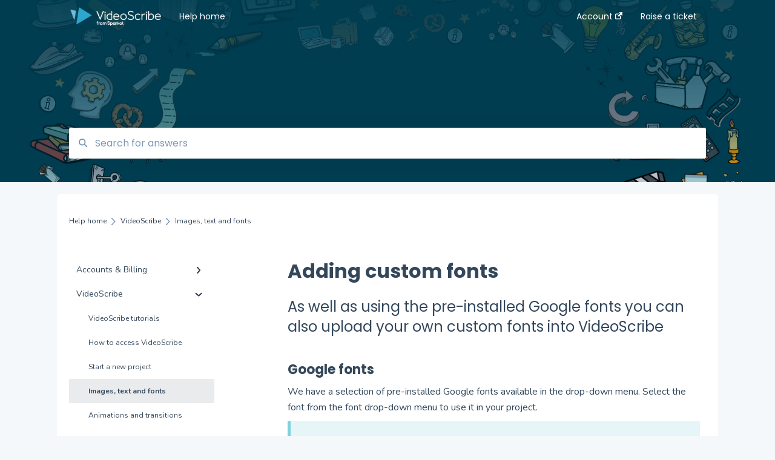

--- FILE ---
content_type: text/html; charset=UTF-8
request_url: https://help.videoscribe.co/knowledge/add-custom-fonts
body_size: 9571
content:
<!doctype html><html lang="en"><head>
    
    <meta charset="utf-8">
    
    <title>
      Adding custom fonts
    </title>
    
    <meta name="description" content="You can use a pre-installed Google Font or upload your own custom font into VideoScribe. ">
    <meta name="viewport" content="width=device-width, initial-scale=1">

    <script src="/hs/hsstatic/jquery-libs/static-1.4/jquery/jquery-1.11.2.js"></script>
<script>hsjQuery = window['jQuery'];</script>
    <meta property="og:description" content="You can use a pre-installed Google Font or upload your own custom font into VideoScribe. ">
    <meta property="og:title" content="Adding custom fonts">
    <meta name="twitter:description" content="You can use a pre-installed Google Font or upload your own custom font into VideoScribe. ">
    <meta name="twitter:title" content="Adding custom fonts">

    

    
    <link rel="stylesheet" href="/hs/hsstatic/ContentIcons/static-1.198/fontawesome/5.0.10/css/fontawesome-all.min.css">
<style>
a.cta_button{-moz-box-sizing:content-box !important;-webkit-box-sizing:content-box !important;box-sizing:content-box !important;vertical-align:middle}.hs-breadcrumb-menu{list-style-type:none;margin:0px 0px 0px 0px;padding:0px 0px 0px 0px}.hs-breadcrumb-menu-item{float:left;padding:10px 0px 10px 10px}.hs-breadcrumb-menu-divider:before{content:'›';padding-left:10px}.hs-featured-image-link{border:0}.hs-featured-image{float:right;margin:0 0 20px 20px;max-width:50%}@media (max-width: 568px){.hs-featured-image{float:none;margin:0;width:100%;max-width:100%}}.hs-screen-reader-text{clip:rect(1px, 1px, 1px, 1px);height:1px;overflow:hidden;position:absolute !important;width:1px}
</style>

<style>
  @font-face {
    font-family: "Nunito";
    font-weight: 400;
    font-style: normal;
    font-display: swap;
    src: url("/_hcms/googlefonts/Nunito/regular.woff2") format("woff2"), url("/_hcms/googlefonts/Nunito/regular.woff") format("woff");
  }
  @font-face {
    font-family: "Nunito";
    font-weight: 700;
    font-style: normal;
    font-display: swap;
    src: url("/_hcms/googlefonts/Nunito/700.woff2") format("woff2"), url("/_hcms/googlefonts/Nunito/700.woff") format("woff");
  }
  @font-face {
    font-family: "Poppins";
    font-weight: 400;
    font-style: normal;
    font-display: swap;
    src: url("/_hcms/googlefonts/Poppins/regular.woff2") format("woff2"), url("/_hcms/googlefonts/Poppins/regular.woff") format("woff");
  }
  @font-face {
    font-family: "Poppins";
    font-weight: 700;
    font-style: normal;
    font-display: swap;
    src: url("/_hcms/googlefonts/Poppins/700.woff2") format("woff2"), url("/_hcms/googlefonts/Poppins/700.woff") format("woff");
  }
</style>

    

    
<!--  Added by GoogleAnalytics integration -->
<script>
var _hsp = window._hsp = window._hsp || [];
_hsp.push(['addPrivacyConsentListener', function(consent) { if (consent.allowed || (consent.categories && consent.categories.analytics)) {
  (function(i,s,o,g,r,a,m){i['GoogleAnalyticsObject']=r;i[r]=i[r]||function(){
  (i[r].q=i[r].q||[]).push(arguments)},i[r].l=1*new Date();a=s.createElement(o),
  m=s.getElementsByTagName(o)[0];a.async=1;a.src=g;m.parentNode.insertBefore(a,m)
})(window,document,'script','//www.google-analytics.com/analytics.js','ga');
  ga('create','UA-16232531-1','auto');
  ga('send','pageview');
}}]);
</script>

<!-- /Added by GoogleAnalytics integration -->

<!--  Added by GoogleAnalytics4 integration -->
<script>
var _hsp = window._hsp = window._hsp || [];
window.dataLayer = window.dataLayer || [];
function gtag(){dataLayer.push(arguments);}

var useGoogleConsentModeV2 = true;
var waitForUpdateMillis = 1000;


if (!window._hsGoogleConsentRunOnce) {
  window._hsGoogleConsentRunOnce = true;

  gtag('consent', 'default', {
    'ad_storage': 'denied',
    'analytics_storage': 'denied',
    'ad_user_data': 'denied',
    'ad_personalization': 'denied',
    'wait_for_update': waitForUpdateMillis
  });

  if (useGoogleConsentModeV2) {
    _hsp.push(['useGoogleConsentModeV2'])
  } else {
    _hsp.push(['addPrivacyConsentListener', function(consent){
      var hasAnalyticsConsent = consent && (consent.allowed || (consent.categories && consent.categories.analytics));
      var hasAdsConsent = consent && (consent.allowed || (consent.categories && consent.categories.advertisement));

      gtag('consent', 'update', {
        'ad_storage': hasAdsConsent ? 'granted' : 'denied',
        'analytics_storage': hasAnalyticsConsent ? 'granted' : 'denied',
        'ad_user_data': hasAdsConsent ? 'granted' : 'denied',
        'ad_personalization': hasAdsConsent ? 'granted' : 'denied'
      });
    }]);
  }
}

gtag('js', new Date());
gtag('set', 'developer_id.dZTQ1Zm', true);
gtag('config', 'G-29352867');
</script>
<script async src="https://www.googletagmanager.com/gtag/js?id=G-29352867"></script>

<!-- /Added by GoogleAnalytics4 integration -->

<!--  Added by GoogleTagManager integration -->
<script>
var _hsp = window._hsp = window._hsp || [];
window.dataLayer = window.dataLayer || [];
function gtag(){dataLayer.push(arguments);}

var useGoogleConsentModeV2 = true;
var waitForUpdateMillis = 1000;



var hsLoadGtm = function loadGtm() {
    if(window._hsGtmLoadOnce) {
      return;
    }

    if (useGoogleConsentModeV2) {

      gtag('set','developer_id.dZTQ1Zm',true);

      gtag('consent', 'default', {
      'ad_storage': 'denied',
      'analytics_storage': 'denied',
      'ad_user_data': 'denied',
      'ad_personalization': 'denied',
      'wait_for_update': waitForUpdateMillis
      });

      _hsp.push(['useGoogleConsentModeV2'])
    }

    (function(w,d,s,l,i){w[l]=w[l]||[];w[l].push({'gtm.start':
    new Date().getTime(),event:'gtm.js'});var f=d.getElementsByTagName(s)[0],
    j=d.createElement(s),dl=l!='dataLayer'?'&l='+l:'';j.async=true;j.src=
    'https://www.googletagmanager.com/gtm.js?id='+i+dl;f.parentNode.insertBefore(j,f);
    })(window,document,'script','dataLayer','GTM-WL6S7Z');

    window._hsGtmLoadOnce = true;
};

_hsp.push(['addPrivacyConsentListener', function(consent){
  if(consent.allowed || (consent.categories && consent.categories.analytics)){
    hsLoadGtm();
  }
}]);

</script>

<!-- /Added by GoogleTagManager integration -->

    <link rel="canonical" href="https://help.videoscribe.co/knowledge/add-custom-fonts">


<meta property="og:url" content="https://help.videoscribe.co/knowledge/add-custom-fonts">
<meta http-equiv="content-language" content="en">



    
      <link rel="shortcut icon" href="https://help.videoscribe.co/hubfs/favicons.png">
    
    <link href="//7052064.fs1.hubspotusercontent-na1.net/hubfs/7052064/hub_generated/template_assets/DEFAULT_ASSET/1767118688459/template_main.css" rel="stylesheet">
    <link href="//7052064.fs1.hubspotusercontent-na1.net/hubfs/7052064/hub_generated/template_assets/DEFAULT_ASSET/1767118684047/template__support-form.min.css" rel="stylesheet">
    <script type="text/javascript" src="//7052064.fs1.hubspotusercontent-na1.net/hubfs/7052064/hub_generated/template_assets/DEFAULT_ASSET/1767118686460/template_kbdom.min.js"></script>
    <style type="text/css" data-preview-theme="true">
      .kb-article, .kb-search__suggestions__article-content, .kb-search-results__description {
        font-family: 'Nunito';
      }
      h1, h2, h3, h3 a, h4, h4 a, h5, h6, .kb__text-link, .kb__text-link-small, .kb-header, .kb-sticky-footer,
      .kb-search__suggestions__article-title, .kb-search-results__title,
      #hs_form_target_kb_support_form input.hs-button, #hs_form_target_kb_support_form label, input, select, textarea, #hs_form_target_kb_support_form .hs-field-desc, #hs_form_target_kb_support_form .hs-richtext p {
        font-family: 'Poppins';
      }
      a,
      .kb-search__suggestions__breadcrumb,
      .kb-header__nav .kbui-dropdown__link {
        color: #2d3e50;
      }
      .kb-header,
      .kb-header a,
      .kb-header button.kb-button--link {
        color: #ffffff;
      }
      .kb-header svg * {
        fill: #ffffff;
      }
      .kb-search-section {
        background-color: #ffffff;
      }
      .kb-search-section__title {
        color: #ffffff;
      }
      .kb-search-section-with-image {
        background-image: url(https://help.videoscribe.co/hubfs/Support%20banner_2D-02-new.png);
        background-size: cover;
        color: #ffffff;
        position: relative;
      }
      .kb-search-section-with-gradient {
        background-color: ;
        background-image: linear-gradient(180deg, #ffffff 0%, transparent 97%);
      }
      .kb-mobile-search-section {
        background-color: #ffffff;
      }
      .kb-search__suggestions a:hover,
      .kb-search__suggestions a:focus,
      .kb-category-menu li.active > a,
      .kb-category-menu li > a:hover {
        background-color: rgba(45, 62, 80, .1);
      }
      .kb-theme--cards .kb-category-menu li.active > a,
      .kb-theme--cards .kb-category-menu li > a:hover {
        background-color: transparent;
      }
      .kb-breadcrumbs > ol > li > span,
      .kb-breadcrumbs > ol > li > a > span,
      .kb-breadcrumbs > .kb-breadcrumbs__mobile-back a {
        font-family: 'Nunito';
      }
      .kb-breadcrumbs__arrow--left * {
        fill: #2d3e50
      }
      .kb-sidebar .kb-category-menu a,
      .kb-mobile-menu .kb-mobile-menu__current-page,
      .kb-mobile-menu ul > li > a {
        font-family: 'Nunito';
      }
      .kb-header__logo img {
        max-height: 40px;
      }
      .kb-footer__logo img {
        max-height: 24px;
      }
      /* SVG SUPPORT */
      .kb-header__logo img[src$=".svg"] {
        height: 40px;
      }
      .kb-footer__logo img[src$=".svg"] {
        height: 24px;
      }
      /* MOBILE STYLES */
      .kb-mobile-menu,
      .kb-mobile-search__bar {
        background-color: #ffffff;
      }
      .kb-mobile-menu a,
      .kb-mobile-menu__current-page,
      .kb-mobile-search__input,
      .kb-search--open .kb-mobile-search__input {
        color: #111111
      }
      .kb-mobile-search__input::-webkit-input-placeholder {
        color: #111111
      }
      .kb-mobile-search__input::-moz-placeholder {
        color: #111111
      }
      .kb-mobile-search__input:-ms-input-placeholder {
        color: #111111
      }
      .kb-mobile-search__input:-moz-placeholder {
        color: #111111
      }
      .kb-mobile-search__mag * {
        fill: #111111
      }
      .kb-mobile-menu__arrow *,
      .kb-mobile-search__close * {
        stroke: #111111
      }
      @media (max-width: 767px) {
        .kb-header__nav {
          background-color: #ffffff
        }
        .kb-header,
        .kb-header a {
          color: #111111;
        }
        .kb-header svg * {
          fill: #111111;
        }
        .kb-theme--content.kb-page--index .kb-header__nav-toggle svg *,
        .kb-theme--content.kb-page--index .kb-header__nav-close svg *,
        .kb-theme--tiles.kb-page--index .kb-header__nav-toggle svg *,
        .kb-theme--tiles.kb-page--index .kb-header__nav-close svg *,
        .kb-theme--minimal .kb-header__nav-toggle svg *,
        .kb-theme--minimal .kb-header__nav-close svg *,
        .kb-theme--cards .kb-header__nav-toggle svg *,
        .kb-theme--cards .kb-header__nav-close svg *,
        .kb-theme--default .kb-header__nav-toggle svg *,
        .kb-theme--default .kb-header__nav-close svg * {
          fill: #ffffff;
        }
      }
    </style>
  <meta name="generator" content="HubSpot"></head>
  <body class="kb-theme--tiles ">
<!--  Added by GoogleTagManager integration -->
<noscript><iframe src="https://www.googletagmanager.com/ns.html?id=GTM-WL6S7Z" height="0" width="0" style="display:none;visibility:hidden"></iframe></noscript>

<!-- /Added by GoogleTagManager integration -->

    <header>
      
      
  

  

  

  <div class="kb-header" data-preview-id="kb-header">
    <div class="kb-header-inner" id="kb-header">
      <div class="kb-header__logo">
        
          <a href="https://www.videoscribe.co">
            <img src="https://help.videoscribe.co/hs-fs/hubfs/VS_Logo.png?height=120&amp;name=VS_Logo.png" alt="company logo">
          </a>
        
      </div>
      <a class="kb-header__title" href="/knowledge">
        Help home
      </a>
      <nav id="kb-header__nav" class="kb-header__nav" role="navigation">
        <ul>
          
          
            
<li class="kb-header__company-website-link">
  <a href="https://www.videoscribe.co/account/" target="_blank" rel="noopener">
    Account
    <svg width="12" height="12" xmlns="http://www.w3.org/2000/svg">
      <path d="M8.11 10.223V7.0472l1.308-1.3077v4.4835c0 .9323-.7628 1.6952-1.6953 1.6952H1.6952C.7628 11.9182 0 11.1553 0 10.223V4.1955C0 3.2628.7628 2.5 1.6952 2.5h4.4833L4.8707 3.8082H1.6952c-.2099 0-.3872.1771-.3872.3873v6.0275c0 .2098.1773.387.3872.387h6.0275c.21 0 .3873-.1772.3873-.387zM5.9428.4417L12.0137 0l-.442 6.0708L9.6368 4.136 6.0925 7.68 4.3333 5.9207l3.544-3.5442L5.9428.4417z" fill="#2d3e50" />
    </svg>
  </a>
</li>

          
          
            
  <li class="kb-header__support-form-link"><a href="/knowledge/kb-tickets/new">Raise a ticket</a></li>

          
          
          
        </ul>
      </nav>
      
      <div class="kb-header__nav-controls-container">
        <button id="kb-header__close-target" class="kb-header__nav-close" role="button" aria-label="Close main navigation menu" aria-controls="kb-header__nav kb-header__langs-nav">
          <span class="kb-icon close" aria-hidden="true">
            <svg width="16" height="17" xmlns="http://www.w3.org/2000/svg">
              <g fill="#2D3E50" fill-rule="nonzero">
                <path d="M15.07107 1.42893c.59587.59588.88893 1.23239.0505 2.07081L2.99975 15.62158c-.83842.83842-1.48089.5394-2.0708-.05051C.33305 14.97519.04 14.33868.87841 13.50026L13.00026 1.37842c.83842-.83842 1.48089-.5394 2.0708.05051z" />
                <path d="M15.07107 15.57107c-.59588.59587-1.23239.88893-2.07081.0505L.87842 3.49975C.04 2.66132.33902 2.01885.92893 1.42894 1.52481.83305 2.16132.54 2.99974 1.37841l12.12184 12.12184c.83842.83842.5394 1.48089-.05051 2.0708z" />
              </g>
            </svg>
          </span>
        </button>
        
        <button id="kb-header__main-nav-target" class="kb-header__nav-toggle" role="button" aria-label="Open main navigation menu" aria-controls="kb-header__nav">
          <span class="kb-icon menu">
            <svg width="25" height="17" xmlns="http://www.w3.org/2000/svg">
              <g fill="#2D3E50" fill-rule="nonzero">
                <path d="M24.56897 2.295c0 .85-.2931 1.513-1.72414 1.513H2.15517C.72414 3.808.43103 3.1365.43103 2.295c0-.85.2931-1.513 1.72414-1.513h20.68966c1.43103 0 1.72414.6715 1.72414 1.513zM24.56897 8.8315c0 .85-.2931 1.513-1.72414 1.513H2.15517c-1.43103 0-1.72414-.6715-1.72414-1.513 0-.85.2931-1.513 1.72414-1.513h20.68966c1.43103 0 1.72414.6715 1.72414 1.513zM24.56897 15.3595c0 .85-.2931 1.513-1.72414 1.513H2.15517c-1.43103 0-1.72414-.6715-1.72414-1.513 0-.85.2931-1.513 1.72414-1.513h20.68966c1.43103 0 1.72414.6715 1.72414 1.513z" />
              </g>
            </svg>
          </span>
        </button>
    </div>
    </div>
  </div>
  <!-- Mobile Menu -->
  <div class="kb-mobile-search-section">
    <div class="kb-mobile-header">
      <div class="kb-mobile-menu">
        <div class="kb-mobile-menu__current-page">
          
            
              
                
              
                
              
                
              
                
              
            
          
            
              
                
              
                
              
                
              
                
                Images, text and fonts
                
              
                
              
                
              
                
              
                
              
                
              
            
          
            
              
                
              
                
              
                
              
                
              
                
              
                
              
                
              
                
              
                
              
                
              
                
              
            
          
          <svg class="kb-mobile-menu__arrow" width="12" height="7" xmlns="http://www.w3.org/2000/svg">
            <path d="M10.6817 1.6816l-4.5364 4-4.5364-3.9315" stroke="#00A38D" stroke-width="2" fill="none" fill-rule="evenodd" stroke-linecap="round" stroke-linejoin="round" />
          </svg>
        </div>
        <ul>
          
          <li>
            
            
            <a href="/knowledge/accounts-billing">
              Accounts &amp; Billing
            </a>
            <ul>
              
              
              
              <li>
                <a href="/knowledge/accounts-billing#managing-your-account">
                  Managing your account
                </a>
              </li>
              
              
              
              <li>
                <a href="/knowledge/accounts-billing#subscriptions-and-payments">
                  Subscriptions and payments
                </a>
              </li>
              
              
              
              <li>
                <a href="/knowledge/accounts-billing#business-subscriptions">
                  Business subscriptions
                </a>
              </li>
              
              
              
              <li>
                <a href="/knowledge/accounts-billing#partnering-with-sparkol">
                  Partnering with Sparkol
                </a>
              </li>
              
            </ul>
          </li>
          
          <li class="active open">
            
            
            <a href="/knowledge/videoscribe">
              VideoScribe
            </a>
            <ul>
              
              
              
              <li>
                <a href="/knowledge/videoscribe#videoscribe-tutorials">
                  VideoScribe tutorials
                </a>
              </li>
              
              
              
              <li>
                <a href="/knowledge/videoscribe#how-to-access-videoscribe">
                  How to access VideoScribe
                </a>
              </li>
              
              
              
              <li>
                <a href="/knowledge/videoscribe#start-a-new-project">
                  Start a new project
                </a>
              </li>
              
              
              
              <li class="active">
                <a href="/knowledge/videoscribe#images-text-and-fonts">
                  Images, text and fonts
                </a>
              </li>
              
              
              
              <li>
                <a href="/knowledge/videoscribe#animations-and-transitions">
                  Animations and transitions
                </a>
              </li>
              
              
              
              <li>
                <a href="/knowledge/videoscribe#audio">
                  Audio
                </a>
              </li>
              
              
              
              <li>
                <a href="/knowledge/videoscribe#ai-tools">
                  AI tools
                </a>
              </li>
              
              
              
              <li>
                <a href="/knowledge/videoscribe#publishing">
                  Publishing
                </a>
              </li>
              
              
              
              <li>
                <a href="/knowledge/videoscribe#fix-a-problem">
                  Fix a problem
                </a>
              </li>
              
            </ul>
          </li>
          
          <li>
            
            
            <a href="/knowledge/videoscribe-legacy">
              VideoScribe Legacy
            </a>
            <ul>
              
              
              
              <li>
                <a href="/knowledge/videoscribe-legacy#videoscribe-legacy-tutorials">
                  VideoScribe Legacy tutorials
                </a>
              </li>
              
              
              
              <li>
                <a href="/knowledge/videoscribe-legacy#how-to-access-videoscribe-legacy">
                  How to access VideoScribe Legacy
                </a>
              </li>
              
              
              
              <li>
                <a href="/knowledge/videoscribe-legacy#start-a-new-project">
                  Start a new project
                </a>
              </li>
              
              
              
              <li>
                <a href="/knowledge/videoscribe-legacy#images-text-and-fonts">
                  Images, text and fonts
                </a>
              </li>
              
              
              
              <li>
                <a href="/knowledge/videoscribe-legacy#animations-and-transitions">
                  Animations and transitions
                </a>
              </li>
              
              
              
              <li>
                <a href="/knowledge/videoscribe-legacy#audio">
                  Audio
                </a>
              </li>
              
              
              
              <li>
                <a href="/knowledge/videoscribe-legacy#saving-your-scribe">
                  Saving your scribe
                </a>
              </li>
              
              
              
              <li>
                <a href="/knowledge/videoscribe-legacy#publishing">
                  Publishing
                </a>
              </li>
              
              
              
              <li>
                <a href="/knowledge/videoscribe-legacy#tips-and-techniques">
                  Tips and techniques
                </a>
              </li>
              
              
              
              <li>
                <a href="/knowledge/videoscribe-legacy#fix-a-problem">
                  Fix a problem
                </a>
              </li>
              
              
              
              <li>
                <a href="/knowledge/videoscribe-legacy#legacy-versions-and-release-notes">
                  Legacy versions and release notes
                </a>
              </li>
              
            </ul>
          </li>
          
        </ul>
      </div>
      <div class="kb-mobile-search kb-search" kb-language-tag="en" kb-group-id="8162155759">
        <div class="kb-mobile-search__placeholder"></div>
        <div class="kb-mobile-search__box">
          <div class="kb-mobile-search__bar">
            <svg class="kb-mobile-search__mag" width="15" height="15" xmlns="http://www.w3.org/2000/svg">
              <path d="M14.02 12.672l-3.64-3.64a5.687 5.687 0 0 0 1.06-3.312A5.726 5.726 0 0 0 5.72 0 5.726 5.726 0 0 0 0 5.72a5.726 5.726 0 0 0 5.72 5.72 5.687 5.687 0 0 0 3.311-1.06l3.641 3.64a.95.95 0 0 0 1.348 0 .953.953 0 0 0 0-1.348zm-8.3-3.139a3.813 3.813 0 1 1 0-7.626 3.813 3.813 0 0 1 0 7.626z" fill="#4A4A4A" fill-rule="evenodd" />
            </svg>
            <form action="/knowledge/kb-search-results">
              <input type="text" class="kb-mobile-search__input kb-search__input" name="term" autocomplete="off" placeholder="Search for answers">
              <input type="hidden" name="ref" value="89444593468">
            </form>
            <svg class="kb-mobile-search__close" width="14" height="14" xmlns="http://www.w3.org/2000/svg">
              <g stroke="#4A4A4A" stroke-width="2" fill="none" fill-rule="evenodd" stroke-linecap="round" stroke-linejoin="round">
                <path d="M1 12.314L12.314 1M12.314 12.314L1 1" />
              </g>
            </svg>
          </div>
          <ul class="kb-search__suggestions"></ul>
        </div>
      </div>
    </div>
  </div>

  <script>
    kbDom.whenReady(function() {
          // Mobile Nav Menu
          var mobileToggle = function() {
            var navMenuOpen = document.getElementById('kb-header__main-nav-target');
            var langNavOpen = document.getElementById('kb-header__langs-nav-target');
            var navClose = document.getElementById('kb-header__close-target');

            navMenuOpen.addEventListener('click',function() {
              document.body.classList.toggle('kb-header__main-nav-open');
            });

            if (langNavOpen) {
            langNavOpen.addEventListener('click',function() {
              document.body.classList.toggle('kb-header__lang-nav-open');
            });
            }

            navClose.addEventListener('click',function() {
              document.body.classList.remove('kb-header__main-nav-open');
              document.body.classList.remove('kb-header__lang-nav-open');
            });

          };
          window.addEventListener('click', mobileToggle);
          mobileToggle();

      kbDom.initDropdown(document.querySelector('[data-kbui-dropdown-contents="lang-switcher"]'))

      // Mobile Cat Menu
      document.querySelector('.kb-mobile-menu__current-page').addEventListener('click',function() {
        document.querySelector('.kb-mobile-header').classList.toggle('menu-open');
      });
      document.querySelector('.kb-mobile-search__mag').addEventListener('click',function() {
        document.querySelector('.kb-mobile-header').classList.toggle('search-open');
        if (document.querySelector('.kb-mobile-header').classList.contains('search-open')) {
          document.querySelector('.kb-mobile-search__input').focus();
        }
      });
      document.querySelector('.kb-mobile-search__close').addEventListener('click',function() {
        document.querySelector('.kb-mobile-header').classList.remove('search-open');
      });
    });
  </script>
      
<div class="kb-search-section kb-search-section--narrow kb-search-section-with-image  ">
  <div class="kb-search-section__content content-container">
    <div class="kb-search" kb-language-tag="en" kb-group-id="8162155759">
      <div class="kb-search__placeholder"></div>
      <div class="kb-search__box">
        <div class="kb-search__bar">
          <svg class="kb-search__mag" width="15" height="15" xmlns="http://www.w3.org/2000/svg">
            <path d="M14.02 12.672l-3.64-3.64a5.687 5.687 0 0 0 1.06-3.312A5.726 5.726 0 0 0 5.72 0 5.726 5.726 0 0 0 0 5.72a5.726 5.726 0 0 0 5.72 5.72 5.687 5.687 0 0 0 3.311-1.06l3.641 3.64a.95.95 0 0 0 1.348 0 .953.953 0 0 0 0-1.348zm-8.3-3.139a3.813 3.813 0 1 1 0-7.626 3.813 3.813 0 0 1 0 7.626z" fill="#4A4A4A" fill-rule="evenodd" />
          </svg>
          <form action="/knowledge/kb-search-results">
            <input type="text" class="kb-search__input" name="term" autocomplete="off" placeholder="Search for answers" required>
          </form>
          <svg class="kb-search__close" width="14" height="14" xmlns="http://www.w3.org/2000/svg">
            <g stroke="#4A4A4A" stroke-width="2" fill="none" fill-rule="evenodd" stroke-linecap="round" stroke-linejoin="round">
              <path d="M1 12.314L12.314 1M12.314 12.314L1 1" />
            </g>
          </svg>
        </div>
        <ul class="kb-search__suggestions"></ul>
      </div>
    </div>
  </div>
</div>
      
    </header>
    <main data-preview-id="kb-article-main">
      
<div class="content-container-outer">
  <div class="content-container">
    
<div class="kb-breadcrumbs">
  <div class="kb-breadcrumbs__mobile-back">
    <svg class="kb-breadcrumbs__arrow kb-breadcrumbs__arrow--left" width="7" height="12" xmlns="http://www.w3.org/2000/svg">
      <path d="M.055 5.7194c.018-.045.0518-.0835.0795-.125.0166-.0255.0322-.052.0489-.0775.007-.011.0116-.024.0216-.034L5.2426.2328c.2877-.3.7662-.3115 1.0685-.026a.7468.7468 0 0 1 .0262 1.0605L1.7954 6l4.5419 4.733a.7462.7462 0 0 1-.0262 1.0601.7563.7563 0 0 1-.5214.207.7568.7568 0 0 1-.547-.2325L.205 6.5174c-.01-.0105-.0146-.023-.0216-.0345-.0167-.025-.0323-.0515-.0489-.077-.0277-.0415-.0615-.08-.0796-.125-.0186-.0455-.0222-.0935-.0312-.141C.0147 6.0934 0 6.0474 0 5.9999c0-.047.0146-.093.0237-.1395.009-.0475.0126-.096.0312-.141" fill="#7C98B6" fill-rule="evenodd" />
    </svg>
    <a href="/knowledge">Back to home</a>
  </div>
  <ol itemscope itemtype="http://schema.org/BreadcrumbList">
    <li itemprop="itemListElement" itemscope itemtype="http://schema.org/ListItem">
      <a itemprop="item" href="/knowledge">
        <span itemprop="name">Help home</span>
      </a>
      <meta itemprop="position" content="1">
    </li>
    
      
        
      
        
          <svg class="kb-breadcrumbs__arrow kb-breadcrumbs__arrow--right" width="7" height="12" xmlns="http://www.w3.org/2000/svg">
            <path d="M6.4905 5.7194c-.018-.045-.0518-.0835-.0795-.125-.0167-.0255-.0323-.052-.049-.0775-.007-.011-.0115-.024-.0216-.034L1.3028.2328c-.2876-.3-.7662-.3115-1.0684-.026a.7468.7468 0 0 0-.0262 1.0605L4.75 6l-4.542 4.733a.7462.7462 0 0 0 .0263 1.0601.7563.7563 0 0 0 .5213.207.7568.7568 0 0 0 .5471-.2325l5.0376-5.2501c.0101-.0105.0146-.023.0217-.0345.0166-.025.0322-.0515.0489-.077.0277-.0415.0614-.08.0795-.125.0187-.0455.0222-.0935.0313-.141.009-.0465.0237-.0925.0237-.14 0-.047-.0147-.093-.0237-.1395-.009-.0475-.0126-.096-.0313-.141" fill="#7C98B6" fill-rule="evenodd" />
          </svg>
          <li itemprop="itemListElement" itemscope itemtype="http://schema.org/ListItem">
            
              
              
              <a itemprop="item" href="/knowledge/videoscribe">
                  <span itemprop="name">VideoScribe</span>
              </a>
            
            <meta itemprop="position" content="2">
          </li>
          
            
              
            
              
            
              
            
              
                <svg class="kb-breadcrumbs__arrow kb-breadcrumbs__arrow--right" width="7" height="12" xmlns="http://www.w3.org/2000/svg">
                  <path d="M6.4905 5.7194c-.018-.045-.0518-.0835-.0795-.125-.0167-.0255-.0323-.052-.049-.0775-.007-.011-.0115-.024-.0216-.034L1.3028.2328c-.2876-.3-.7662-.3115-1.0684-.026a.7468.7468 0 0 0-.0262 1.0605L4.75 6l-4.542 4.733a.7462.7462 0 0 0 .0263 1.0601.7563.7563 0 0 0 .5213.207.7568.7568 0 0 0 .5471-.2325l5.0376-5.2501c.0101-.0105.0146-.023.0217-.0345.0166-.025.0322-.0515.0489-.077.0277-.0415.0614-.08.0795-.125.0187-.0455.0222-.0935.0313-.141.009-.0465.0237-.0925.0237-.14 0-.047-.0147-.093-.0237-.1395-.009-.0475-.0126-.096-.0313-.141" fill="#7C98B6" fill-rule="evenodd" />
                </svg>
                <li itemprop="itemListElement" itemscope itemtype="http://schema.org/ListItem">
                  <span itemprop="name">Images, text and fonts</span>
                  <meta itemprop="position" content="3">
                </li>
              
            
              
            
              
            
              
            
              
            
              
            
          
        
      
        
      
    
  </ol>
</div>
    <div class="main-body">
      <div class="kb-sidebar">
        
<div class="kb-category-menu">
  <ul>
    
    <li>
        
        
      <a href="/knowledge/accounts-billing">
        <div class="kb-category-menu-option" data-id="41672370071">
          <span class="kb-category-menu-option__color-bar" style="background-color: #2d3e50;"></span>
          Accounts &amp; Billing
        </div>
        
        <div>
          <svg width="12" height="7" xmlns="http://www.w3.org/2000/svg">
            <path d="M10.6817 1.6816l-4.5364 4-4.5364-3.9315" stroke="#2d3e50" stroke-width="2" fill="none" fill-rule="evenodd" stroke-linecap="round" stroke-linejoin="round" />
          </svg>
        </div>
        
      </a>
      <ul>
        
        <li data-id="115899839513">
          
          
          <a href="/knowledge/accounts-billing#managing-your-account">
            <span class="kb-category-menu-option__color-bar" style="background-color: #2d3e50;"></span>
            Managing your account
          </a>
        </li>
        
        <li data-id="43432233337">
          
          
          <a href="/knowledge/accounts-billing#subscriptions-and-payments">
            <span class="kb-category-menu-option__color-bar" style="background-color: #2d3e50;"></span>
            Subscriptions and payments
          </a>
        </li>
        
        <li data-id="123600572279">
          
          
          <a href="/knowledge/accounts-billing#business-subscriptions">
            <span class="kb-category-menu-option__color-bar" style="background-color: #2d3e50;"></span>
            Business subscriptions
          </a>
        </li>
        
        <li data-id="44718131764">
          
          
          <a href="/knowledge/accounts-billing#partnering-with-sparkol">
            <span class="kb-category-menu-option__color-bar" style="background-color: #2d3e50;"></span>
            Partnering with Sparkol
          </a>
        </li>
        
      </ul>
    </li>
    
    <li class="open">
        
        
      <a href="/knowledge/videoscribe">
        <div class="kb-category-menu-option" data-id="64325354025">
          <span class="kb-category-menu-option__color-bar" style="background-color: #2d3e50;"></span>
          VideoScribe
        </div>
        
        <div>
          <svg width="12" height="7" xmlns="http://www.w3.org/2000/svg">
            <path d="M10.6817 1.6816l-4.5364 4-4.5364-3.9315" stroke="#2d3e50" stroke-width="2" fill="none" fill-rule="evenodd" stroke-linecap="round" stroke-linejoin="round" />
          </svg>
        </div>
        
      </a>
      <ul>
        
        <li data-id="188552687139">
          
          
          <a href="/knowledge/videoscribe#videoscribe-tutorials">
            <span class="kb-category-menu-option__color-bar" style="background-color: #2d3e50;"></span>
            VideoScribe tutorials
          </a>
        </li>
        
        <li data-id="157259358129">
          
          
          <a href="/knowledge/videoscribe#how-to-access-videoscribe">
            <span class="kb-category-menu-option__color-bar" style="background-color: #2d3e50;"></span>
            How to access VideoScribe
          </a>
        </li>
        
        <li data-id="66956964143">
          
          
          <a href="/knowledge/videoscribe#start-a-new-project">
            <span class="kb-category-menu-option__color-bar" style="background-color: #2d3e50;"></span>
            Start a new project
          </a>
        </li>
        
        <li class="active" data-id="66963805055">
          
          
          <a href="/knowledge/videoscribe#images-text-and-fonts">
            <span class="kb-category-menu-option__color-bar" style="background-color: #2d3e50;"></span>
            Images, text and fonts
          </a>
        </li>
        
        <li data-id="157258697369">
          
          
          <a href="/knowledge/videoscribe#animations-and-transitions">
            <span class="kb-category-menu-option__color-bar" style="background-color: #2d3e50;"></span>
            Animations and transitions
          </a>
        </li>
        
        <li data-id="78680140726">
          
          
          <a href="/knowledge/videoscribe#audio">
            <span class="kb-category-menu-option__color-bar" style="background-color: #2d3e50;"></span>
            Audio
          </a>
        </li>
        
        <li data-id="183035032719">
          
          
          <a href="/knowledge/videoscribe#ai-tools">
            <span class="kb-category-menu-option__color-bar" style="background-color: #2d3e50;"></span>
            AI tools
          </a>
        </li>
        
        <li data-id="66963804984">
          
          
          <a href="/knowledge/videoscribe#publishing">
            <span class="kb-category-menu-option__color-bar" style="background-color: #2d3e50;"></span>
            Publishing
          </a>
        </li>
        
        <li data-id="90925739415">
          
          
          <a href="/knowledge/videoscribe#fix-a-problem">
            <span class="kb-category-menu-option__color-bar" style="background-color: #2d3e50;"></span>
            Fix a problem
          </a>
        </li>
        
      </ul>
    </li>
    
    <li>
        
        
      <a href="/knowledge/videoscribe-legacy">
        <div class="kb-category-menu-option" data-id="41671435166">
          <span class="kb-category-menu-option__color-bar" style="background-color: #2d3e50;"></span>
          VideoScribe Legacy
        </div>
        
        <div>
          <svg width="12" height="7" xmlns="http://www.w3.org/2000/svg">
            <path d="M10.6817 1.6816l-4.5364 4-4.5364-3.9315" stroke="#2d3e50" stroke-width="2" fill="none" fill-rule="evenodd" stroke-linecap="round" stroke-linejoin="round" />
          </svg>
        </div>
        
      </a>
      <ul>
        
        <li data-id="43746359479">
          
          
          <a href="/knowledge/videoscribe-legacy#videoscribe-legacy-tutorials">
            <span class="kb-category-menu-option__color-bar" style="background-color: #2d3e50;"></span>
            VideoScribe Legacy tutorials
          </a>
        </li>
        
        <li data-id="43852282909">
          
          
          <a href="/knowledge/videoscribe-legacy#how-to-access-videoscribe-legacy">
            <span class="kb-category-menu-option__color-bar" style="background-color: #2d3e50;"></span>
            How to access VideoScribe Legacy
          </a>
        </li>
        
        <li data-id="157259689120">
          
          
          <a href="/knowledge/videoscribe-legacy#start-a-new-project">
            <span class="kb-category-menu-option__color-bar" style="background-color: #2d3e50;"></span>
            Start a new project
          </a>
        </li>
        
        <li data-id="43771019087">
          
          
          <a href="/knowledge/videoscribe-legacy#images-text-and-fonts">
            <span class="kb-category-menu-option__color-bar" style="background-color: #2d3e50;"></span>
            Images, text and fonts
          </a>
        </li>
        
        <li data-id="44210769319">
          
          
          <a href="/knowledge/videoscribe-legacy#animations-and-transitions">
            <span class="kb-category-menu-option__color-bar" style="background-color: #2d3e50;"></span>
            Animations and transitions
          </a>
        </li>
        
        <li data-id="43430969766">
          
          
          <a href="/knowledge/videoscribe-legacy#audio">
            <span class="kb-category-menu-option__color-bar" style="background-color: #2d3e50;"></span>
            Audio
          </a>
        </li>
        
        <li data-id="43767792200">
          
          
          <a href="/knowledge/videoscribe-legacy#saving-your-scribe">
            <span class="kb-category-menu-option__color-bar" style="background-color: #2d3e50;"></span>
            Saving your scribe
          </a>
        </li>
        
        <li data-id="43851513698">
          
          
          <a href="/knowledge/videoscribe-legacy#publishing">
            <span class="kb-category-menu-option__color-bar" style="background-color: #2d3e50;"></span>
            Publishing
          </a>
        </li>
        
        <li data-id="43769921606">
          
          
          <a href="/knowledge/videoscribe-legacy#tips-and-techniques">
            <span class="kb-category-menu-option__color-bar" style="background-color: #2d3e50;"></span>
            Tips and techniques
          </a>
        </li>
        
        <li data-id="43765082218">
          
          
          <a href="/knowledge/videoscribe-legacy#fix-a-problem">
            <span class="kb-category-menu-option__color-bar" style="background-color: #2d3e50;"></span>
            Fix a problem
          </a>
        </li>
        
        <li data-id="43765082744">
          
          
          <a href="/knowledge/videoscribe-legacy#legacy-versions-and-release-notes">
            <span class="kb-category-menu-option__color-bar" style="background-color: #2d3e50;"></span>
            Legacy versions and release notes
          </a>
        </li>
        
      </ul>
    </li>
    
  </ul>
</div>

<script>
  kbDom.whenReady(function() {
    document.querySelectorAll('.kb-category-menu svg').forEach(function(el) {
      el.addEventListener('click', function(e) {
        e.preventDefault();
        var li = kbDom.closest('li', this);
        if (li) {
          li.classList.toggle('open');
        }
      });
    })
  })
</script>
      </div>
      <div class="kb-content">
        



<div class="kb-article tinymce-content">
  <h1><span id="hs_cos_wrapper_name" class="hs_cos_wrapper hs_cos_wrapper_meta_field hs_cos_wrapper_type_text" style="" data-hs-cos-general-type="meta_field" data-hs-cos-type="text">Adding custom fonts</span></h1>
  
    <h2>As well as using the pre-installed Google fonts you can also upload your own custom fonts into VideoScribe</h2>
   <h3><strong>Google fonts</strong></h3>
<p>We have a selection of pre-installed Google fonts available in the drop-down menu. Select the font from the font drop-down menu to use it in your project.&nbsp;</p>
<div class="hs-callout-type-tip" data-hs-callout-type="tip">
<p><strong>Top tip: </strong>Google fonts support different languages. All languages are not available in all fonts. Check out this article for full details on <a href="https://help.videoscribe.co/knowledge/supported-languages-and-fonts-browser" target="_blank" rel="noopener">language support</a>.&nbsp;</p>
</div>
<h3><strong>Uploading custom fonts</strong></h3>
<div class="hs-callout-type-note" data-hs-callout-type="note">
<p><strong>Please note: </strong>Adding custom fonts is available as a <em>premium feature</em> in the VideoScribe Max subscription plans. Users with a VideoScribe Lite or Core subscription, or on a free trial will need to upgrade to access this feature. You can see your current subscription details and upgrade from <a href="https://www.videoscribe.co/account/subscriptions/" target="_blank" rel="noopener">your account page</a>.</p>
</div>
<p>You can also upload your own fonts to use in your project. Click on the '<strong>Add custom font</strong>' button in the right-hand panel.&nbsp;</p>
<ul>
<li aria-level="1">Drag your font file into the modal <em>or</em> click into the modal to select your font file from your File Explorer/ Finder window, then click Open.&nbsp;</li>
<li aria-level="1">The font file will load automatically, and once complete, will appear in the font drop-down font menu.</li>
</ul>
<p>The accepted font formats are WOFF, WOFF2, TTF, OTF. You will need to upload separate files for each text style e.g. bold, italic, etc. If you wish to delete an imported font, select the trash can next to the font (You will need to re-upload the font if you delete it).</p>
<p><img alt="Add Fonts" class="hs-image-align-center" height="387" style="height: auto; width: 688px;" src="https://help.videoscribe.co/hs-fs/hubfs/Add%20Fonts.gif?width=688&amp;height=387&amp;name=Add%20Fonts.gif" width="688" loading="lazy" srcset="https://help.videoscribe.co/hs-fs/hubfs/Add%20Fonts.gif?width=344&amp;height=194&amp;name=Add%20Fonts.gif 344w, https://help.videoscribe.co/hs-fs/hubfs/Add%20Fonts.gif?width=688&amp;height=387&amp;name=Add%20Fonts.gif 688w, https://help.videoscribe.co/hs-fs/hubfs/Add%20Fonts.gif?width=1032&amp;height=581&amp;name=Add%20Fonts.gif 1032w, https://help.videoscribe.co/hs-fs/hubfs/Add%20Fonts.gif?width=1376&amp;height=774&amp;name=Add%20Fonts.gif 1376w, https://help.videoscribe.co/hs-fs/hubfs/Add%20Fonts.gif?width=1720&amp;height=968&amp;name=Add%20Fonts.gif 1720w, https://help.videoscribe.co/hs-fs/hubfs/Add%20Fonts.gif?width=2064&amp;height=1161&amp;name=Add%20Fonts.gif 2064w" sizes="(max-width: 688px) 100vw, 688px"></p>
<div class="hs-callout-type-note" data-hs-callout-type="note">
<p><strong>Please note:</strong> Some custom fonts may not support all languages and may not work properly with all animations.&nbsp;</p>
</div>
<div class="hs-callout-type-tip" data-hs-callout-type="tip">
<p><strong>Pro tips:</strong></p>
<ul>
<li aria-level="1">You can search for a specific font - select the drop-down menu and type in your font name</li>
<li aria-level="1">You can change the font size, emphasis, and alignment of the text using the various text edit features</li>
<li aria-level="1">Google fonts can’t be deleted from VideoScribe - if you’re scrolling through the font list, and see a trash can symbol next to a font, this will be a custom font</li>
</ul>
</div>
</div>

<script>
  kbDom.whenReady(function() {
    var smoothScroll = new smoothAnchorsScrolling();

    var articleSmoothScrolling = function() {
      function scrollToAnchor(state) {
        const anchorId = (state && state.anchorId) || null;
        if (!anchorId) {
          return;
        }
        var anchor = document.querySelector(
          '[id="' + anchorId.substring(1) + '"][data-hs-anchor="true"]'
        );
        smoothScroll.scrollTo(anchor);
      }

      document
        .querySelectorAll('a[href^="#"][rel*="noopener"]')
        .forEach(function(link) {
          // Adding the handler to the click event on each anchor link
          link.addEventListener('click', function(e) {
            e.preventDefault();
            var node = e.currentTarget;
            var targetAnchorId = decodeURI(node.hash);
            var state = { anchorId: targetAnchorId };

            scrollToAnchor(state);
            history.pushState(state, null, node.href);
          });
        });

      window.addEventListener('popstate', function(e) {
        if (e.state !== undefined) {
          scrollToAnchor(e.state);
        }
      });

      (function() {
        var targetAnchorId = decodeURI(window.location.hash);
        var initialState = {
          anchorId: targetAnchorId,
        };
        if (targetAnchorId) {
          setTimeout(function() {
            scrollToAnchor(initialState);
          }, 1);
        }
        history.pushState(initialState, null, '');
      })();
    };

    window.addEventListener('load', function(e) {
      articleSmoothScrolling();
    });
  });
</script>
        <div id="ka-feedback-form-container" portal-id="5474140" article-id="89444593468" knowledge-base-id="8162155759" article-language-tag="en" ungated-for-multi-language="true" enviro="prod" feedback-hubapi-domain="feedback.hubapi.com" js-feedback-domain="js.hubspotfeedback.com">
  <div id="ka-feedback-form"></div>
  <link rel="stylesheet" href="https://js.hubspotfeedback.com/feedbackknowledge.css">
  <script type="text/javascript" src="https://js.hubspotfeedback.com/feedbackknowledge.js"></script>
</div>
        

<div id="kb-related-articles-container" portal-id="5474140" knowledge-base-id="8162155759" article-id="89444593468" article-language="en" heading="Related articles" enviro="prod" public-hubapi-domain="public.hubapi.com">
  
    <div id="kb-related-articles"></div>
    <link rel="stylesheet" href="https://js.hubspotfeedback.com/relatedarticles.css">
    <script type="text/javascript" src="https://js.hubspotfeedback.com/relatedarticles.js"></script>
  
</div>
      </div>
    </div>
  </div>
</div>

    </main>
    <footer>
      





 


  




  

  

  

  

  

  



  


<div class="kb-sticky-footer" data-preview-id="kb-footer">
  <div class="kb-footer">
    
      <div class="kb-footer__center-aligned-content">
        
          <div class="kb-footer__logo">
            
              <a href="//www.sparkol.com">
                <img src="https://help.videoscribe.co/hs-fs/hubfs/Sparkol-Black-Logo.png?height=120&amp;name=Sparkol-Black-Logo.png" alt="company logo">
              </a>
            
          </div>
        
        
        
      </div>
    
    
      <div class="kb-footer__links-container">
        <ul class="kb-footer__links columns__four">
          
            
<li class="kb-footer__company-website-link">
  <a href="https://www.videoscribe.co/account/" target="_blank" rel="noopener">
    Account
    <svg width="12" height="12" xmlns="http://www.w3.org/2000/svg">
      <path d="M8.11 10.223V7.0472l1.308-1.3077v4.4835c0 .9323-.7628 1.6952-1.6953 1.6952H1.6952C.7628 11.9182 0 11.1553 0 10.223V4.1955C0 3.2628.7628 2.5 1.6952 2.5h4.4833L4.8707 3.8082H1.6952c-.2099 0-.3872.1771-.3872.3873v6.0275c0 .2098.1773.387.3872.387h6.0275c.21 0 .3873-.1772.3873-.387zM5.9428.4417L12.0137 0l-.442 6.0708L9.6368 4.136 6.0925 7.68 4.3333 5.9207l3.544-3.5442L5.9428.4417z" fill="#2d3e50" />
    </svg>
  </a>
</li>

          
            
  <li class="kb-footer__support-form-link"><a href="/knowledge/kb-tickets/new">Raise a ticket</a></li>

          
            
  <li class="kb-footer__custom-link"><a href="https://www.videoscribe.co/app">VideoScribe</a></li>

          
            
  <li class="kb-footer__custom-link"><a href="https://www.videoscribe.co/videoscribe-legacy">VideoScribe Legacy</a></li>

          
            
  <li class="kb-footer__custom-link"><a href="https://sparkolstudio.com/">Sparkol Studio</a></li>

          
            
  <li class="kb-footer__custom-link"><a href="https://www.sparkol.com/en/academy">Sparkol Academy</a></li>

          
            
  <li class="kb-footer__custom-link"><a href="//www.sparkol.com/privacy">Privacy policy</a></li>

          
            
  <li class="kb-footer__custom-link"><a href="https://www.sparkol.com/legal/">Terms of use</a></li>

          
        </ul>
      </div>
    
  </div>
</div>
    </footer>
    
<!-- HubSpot performance collection script -->
<script defer src="/hs/hsstatic/content-cwv-embed/static-1.1293/embed.js"></script>

<!-- Start of HubSpot Analytics Code -->
<script type="text/javascript">
var _hsq = _hsq || [];
_hsq.push(["setContentType", "knowledge-article"]);
_hsq.push(["setCanonicalUrl", "https:\/\/help.videoscribe.co\/knowledge\/add-custom-fonts"]);
_hsq.push(["setPageId", "89444593468"]);
_hsq.push(["setContentMetadata", {
    "contentPageId": 89444593468,
    "legacyPageId": "89444593468",
    "contentFolderId": null,
    "contentGroupId": 8162155759,
    "abTestId": null,
    "languageVariantId": 89444593468,
    "languageCode": "en",
    
    
}]);
</script>

<script type="text/javascript" id="hs-script-loader" async defer src="/hs/scriptloader/5474140.js"></script>
<!-- End of HubSpot Analytics Code -->


<script type="text/javascript">
var hsVars = {
    render_id: "bc441f5e-2ce8-4360-b017-2acc35dbd396",
    ticks: 1767440822014,
    page_id: 89444593468,
    
    content_group_id: 8162155759,
    portal_id: 5474140,
    app_hs_base_url: "https://app.hubspot.com",
    cp_hs_base_url: "https://cp.hubspot.com",
    language: "en",
    analytics_page_type: "knowledge-article",
    scp_content_type: "",
    
    analytics_page_id: "89444593468",
    category_id: 6,
    folder_id: 0,
    is_hubspot_user: false
}
</script>


<script defer src="/hs/hsstatic/HubspotToolsMenu/static-1.432/js/index.js"></script>




    <script type="text/javascript" src="//7052064.fs1.hubspotusercontent-na1.net/hubfs/7052064/hub_generated/template_assets/DEFAULT_ASSET/1767118687456/template_purify.min.js"></script>
    <script type="text/javascript" src="//7052064.fs1.hubspotusercontent-na1.net/hubfs/7052064/hub_generated/template_assets/DEFAULT_ASSET/1767118685370/template_kb-search.min.js"></script>
    <script type="text/javascript" src="//7052064.fs1.hubspotusercontent-na1.net/hubfs/7052064/hub_generated/template_assets/DEFAULT_ASSET/1767118691309/template_sticky-header.min.js"></script>
    <script type="text/javascript" src="//7052064.fs1.hubspotusercontent-na1.net/hubfs/7052064/hub_generated/template_assets/DEFAULT_ASSET/1767118690543/template_smooth-anchors-scrolling.min.js"></script>
  
</body></html>

--- FILE ---
content_type: application/javascript
request_url: https://7052064.fs1.hubspotusercontent-na1.net/hubfs/7052064/hub_generated/template_assets/DEFAULT_ASSET/1767118687456/template_purify.min.js
body_size: 7901
content:
/*! @license DOMPurify 3.2.3 | (c) Cure53 and other contributors | Released under the Apache license 2.0 and Mozilla Public License 2.0 | github.com/cure53/DOMPurify/blob/3.2.3/LICENSE */
!function(e,t){"object"==typeof exports&&"undefined"!=typeof module?module.exports=t():"function"==typeof define&&define.amd?define(t):(e="undefined"!=typeof globalThis?globalThis:e||self).DOMPurify=t()}(this,(function(){"use strict";const{entries:e,setPrototypeOf:t,isFrozen:n,getPrototypeOf:o,getOwnPropertyDescriptor:r}=Object;let{freeze:i,seal:a,create:l}=Object,{apply:c,construct:s}="undefined"!=typeof Reflect&&Reflect;i||(i=function(e){return e}),a||(a=function(e){return e}),c||(c=function(e,t,n){return e.apply(t,n)}),s||(s=function(e,t){return new e(...t)});const u=b(Array.prototype.forEach),m=b(Array.prototype.pop),p=b(Array.prototype.push),f=b(String.prototype.toLowerCase),d=b(String.prototype.toString),h=b(String.prototype.match),g=b(String.prototype.replace),T=b(String.prototype.indexOf),y=b(String.prototype.trim),E=b(Object.prototype.hasOwnProperty),A=b(RegExp.prototype.test),_=(S=TypeError,function(){for(var e=arguments.length,t=new Array(e),n=0;n<e;n++)t[n]=arguments[n];return s(S,t)});var S;function b(e){return function(t){for(var n=arguments.length,o=new Array(n>1?n-1:0),r=1;r<n;r++)o[r-1]=arguments[r];return c(e,t,o)}}function N(e,o){let r=arguments.length>2&&void 0!==arguments[2]?arguments[2]:f;t&&t(e,null);let i=o.length;for(;i--;){let t=o[i];if("string"==typeof t){const e=r(t);e!==t&&(n(o)||(o[i]=e),t=e)}e[t]=!0}return e}function R(e){for(let t=0;t<e.length;t++){E(e,t)||(e[t]=null)}return e}function w(t){const n=l(null);for(const[o,r]of e(t)){E(t,o)&&(Array.isArray(r)?n[o]=R(r):r&&"object"==typeof r&&r.constructor===Object?n[o]=w(r):n[o]=r)}return n}function O(e,t){for(;null!==e;){const n=r(e,t);if(n){if(n.get)return b(n.get);if("function"==typeof n.value)return b(n.value)}e=o(e)}return function(){return null}}const D=i(["a","abbr","acronym","address","area","article","aside","audio","b","bdi","bdo","big","blink","blockquote","body","br","button","canvas","caption","center","cite","code","col","colgroup","content","data","datalist","dd","decorator","del","details","dfn","dialog","dir","div","dl","dt","element","em","fieldset","figcaption","figure","font","footer","form","h1","h2","h3","h4","h5","h6","head","header","hgroup","hr","html","i","img","input","ins","kbd","label","legend","li","main","map","mark","marquee","menu","menuitem","meter","nav","nobr","ol","optgroup","option","output","p","picture","pre","progress","q","rp","rt","ruby","s","samp","section","select","shadow","small","source","spacer","span","strike","strong","style","sub","summary","sup","table","tbody","td","template","textarea","tfoot","th","thead","time","tr","track","tt","u","ul","var","video","wbr"]),L=i(["svg","a","altglyph","altglyphdef","altglyphitem","animatecolor","animatemotion","animatetransform","circle","clippath","defs","desc","ellipse","filter","font","g","glyph","glyphref","hkern","image","line","lineargradient","marker","mask","metadata","mpath","path","pattern","polygon","polyline","radialgradient","rect","stop","style","switch","symbol","text","textpath","title","tref","tspan","view","vkern"]),v=i(["feBlend","feColorMatrix","feComponentTransfer","feComposite","feConvolveMatrix","feDiffuseLighting","feDisplacementMap","feDistantLight","feDropShadow","feFlood","feFuncA","feFuncB","feFuncG","feFuncR","feGaussianBlur","feImage","feMerge","feMergeNode","feMorphology","feOffset","fePointLight","feSpecularLighting","feSpotLight","feTile","feTurbulence"]),C=i(["animate","color-profile","cursor","discard","font-face","font-face-format","font-face-name","font-face-src","font-face-uri","foreignobject","hatch","hatchpath","mesh","meshgradient","meshpatch","meshrow","missing-glyph","script","set","solidcolor","unknown","use"]),x=i(["math","menclose","merror","mfenced","mfrac","mglyph","mi","mlabeledtr","mmultiscripts","mn","mo","mover","mpadded","mphantom","mroot","mrow","ms","mspace","msqrt","mstyle","msub","msup","msubsup","mtable","mtd","mtext","mtr","munder","munderover","mprescripts"]),M=i(["maction","maligngroup","malignmark","mlongdiv","mscarries","mscarry","msgroup","mstack","msline","msrow","semantics","annotation","annotation-xml","mprescripts","none"]),k=i(["#text"]),I=i(["accept","action","align","alt","autocapitalize","autocomplete","autopictureinpicture","autoplay","background","bgcolor","border","capture","cellpadding","cellspacing","checked","cite","class","clear","color","cols","colspan","controls","controlslist","coords","crossorigin","datetime","decoding","default","dir","disabled","disablepictureinpicture","disableremoteplayback","download","draggable","enctype","enterkeyhint","face","for","headers","height","hidden","high","href","hreflang","id","inputmode","integrity","ismap","kind","label","lang","list","loading","loop","low","max","maxlength","media","method","min","minlength","multiple","muted","name","nonce","noshade","novalidate","nowrap","open","optimum","pattern","placeholder","playsinline","popover","popovertarget","popovertargetaction","poster","preload","pubdate","radiogroup","readonly","rel","required","rev","reversed","role","rows","rowspan","spellcheck","scope","selected","shape","size","sizes","span","srclang","start","src","srcset","step","style","summary","tabindex","title","translate","type","usemap","valign","value","width","wrap","xmlns","slot"]),U=i(["accent-height","accumulate","additive","alignment-baseline","amplitude","ascent","attributename","attributetype","azimuth","basefrequency","baseline-shift","begin","bias","by","class","clip","clippathunits","clip-path","clip-rule","color","color-interpolation","color-interpolation-filters","color-profile","color-rendering","cx","cy","d","dx","dy","diffuseconstant","direction","display","divisor","dur","edgemode","elevation","end","exponent","fill","fill-opacity","fill-rule","filter","filterunits","flood-color","flood-opacity","font-family","font-size","font-size-adjust","font-stretch","font-style","font-variant","font-weight","fx","fy","g1","g2","glyph-name","glyphref","gradientunits","gradienttransform","height","href","id","image-rendering","in","in2","intercept","k","k1","k2","k3","k4","kerning","keypoints","keysplines","keytimes","lang","lengthadjust","letter-spacing","kernelmatrix","kernelunitlength","lighting-color","local","marker-end","marker-mid","marker-start","markerheight","markerunits","markerwidth","maskcontentunits","maskunits","max","mask","media","method","mode","min","name","numoctaves","offset","operator","opacity","order","orient","orientation","origin","overflow","paint-order","path","pathlength","patterncontentunits","patterntransform","patternunits","points","preservealpha","preserveaspectratio","primitiveunits","r","rx","ry","radius","refx","refy","repeatcount","repeatdur","restart","result","rotate","scale","seed","shape-rendering","slope","specularconstant","specularexponent","spreadmethod","startoffset","stddeviation","stitchtiles","stop-color","stop-opacity","stroke-dasharray","stroke-dashoffset","stroke-linecap","stroke-linejoin","stroke-miterlimit","stroke-opacity","stroke","stroke-width","style","surfacescale","systemlanguage","tabindex","tablevalues","targetx","targety","transform","transform-origin","text-anchor","text-decoration","text-rendering","textlength","type","u1","u2","unicode","values","viewbox","visibility","version","vert-adv-y","vert-origin-x","vert-origin-y","width","word-spacing","wrap","writing-mode","xchannelselector","ychannelselector","x","x1","x2","xmlns","y","y1","y2","z","zoomandpan"]),z=i(["accent","accentunder","align","bevelled","close","columnsalign","columnlines","columnspan","denomalign","depth","dir","display","displaystyle","encoding","fence","frame","height","href","id","largeop","length","linethickness","lspace","lquote","mathbackground","mathcolor","mathsize","mathvariant","maxsize","minsize","movablelimits","notation","numalign","open","rowalign","rowlines","rowspacing","rowspan","rspace","rquote","scriptlevel","scriptminsize","scriptsizemultiplier","selection","separator","separators","stretchy","subscriptshift","supscriptshift","symmetric","voffset","width","xmlns"]),P=i(["xlink:href","xml:id","xlink:title","xml:space","xmlns:xlink"]),H=a(/\{\{[\w\W]*|[\w\W]*\}\}/gm),F=a(/<%[\w\W]*|[\w\W]*%>/gm),B=a(/\$\{[\w\W]*}/gm),W=a(/^data-[\-\w.\u00B7-\uFFFF]+$/),G=a(/^aria-[\-\w]+$/),Y=a(/^(?:(?:(?:f|ht)tps?|mailto|tel|callto|sms|cid|xmpp):|[^a-z]|[a-z+.\-]+(?:[^a-z+.\-:]|$))/i),j=a(/^(?:\w+script|data):/i),X=a(/[\u0000-\u0020\u00A0\u1680\u180E\u2000-\u2029\u205F\u3000]/g),q=a(/^html$/i),$=a(/^[a-z][.\w]*(-[.\w]+)+$/i);var K=Object.freeze({__proto__:null,ARIA_ATTR:G,ATTR_WHITESPACE:X,CUSTOM_ELEMENT:$,DATA_ATTR:W,DOCTYPE_NAME:q,ERB_EXPR:F,IS_ALLOWED_URI:Y,IS_SCRIPT_OR_DATA:j,MUSTACHE_EXPR:H,TMPLIT_EXPR:B});const V=1,Z=3,J=7,Q=8,ee=9,te=function(){return"undefined"==typeof window?null:window};var ne=function t(){let n=arguments.length>0&&void 0!==arguments[0]?arguments[0]:te();const o=e=>t(e);if(o.version="3.2.3",o.removed=[],!n||!n.document||n.document.nodeType!==ee)return o.isSupported=!1,o;let{document:r}=n;const a=r,c=a.currentScript,{DocumentFragment:s,HTMLTemplateElement:S,Node:b,Element:R,NodeFilter:H,NamedNodeMap:F=n.NamedNodeMap||n.MozNamedAttrMap,HTMLFormElement:B,DOMParser:W,trustedTypes:G}=n,j=R.prototype,X=O(j,"cloneNode"),$=O(j,"remove"),ne=O(j,"nextSibling"),oe=O(j,"childNodes"),re=O(j,"parentNode");if("function"==typeof S){const e=r.createElement("template");e.content&&e.content.ownerDocument&&(r=e.content.ownerDocument)}let ie,ae="";const{implementation:le,createNodeIterator:ce,createDocumentFragment:se,getElementsByTagName:ue}=r,{importNode:me}=a;let pe={afterSanitizeAttributes:[],afterSanitizeElements:[],afterSanitizeShadowDOM:[],beforeSanitizeAttributes:[],beforeSanitizeElements:[],beforeSanitizeShadowDOM:[],uponSanitizeAttribute:[],uponSanitizeElement:[],uponSanitizeShadowNode:[]};o.isSupported="function"==typeof e&&"function"==typeof re&&le&&void 0!==le.createHTMLDocument;const{MUSTACHE_EXPR:fe,ERB_EXPR:de,TMPLIT_EXPR:he,DATA_ATTR:ge,ARIA_ATTR:Te,IS_SCRIPT_OR_DATA:ye,ATTR_WHITESPACE:Ee,CUSTOM_ELEMENT:Ae}=K;let{IS_ALLOWED_URI:_e}=K,Se=null;const be=N({},[...D,...L,...v,...x,...k]);let Ne=null;const Re=N({},[...I,...U,...z,...P]);let we=Object.seal(l(null,{tagNameCheck:{writable:!0,configurable:!1,enumerable:!0,value:null},attributeNameCheck:{writable:!0,configurable:!1,enumerable:!0,value:null},allowCustomizedBuiltInElements:{writable:!0,configurable:!1,enumerable:!0,value:!1}})),Oe=null,De=null,Le=!0,ve=!0,Ce=!1,xe=!0,Me=!1,ke=!0,Ie=!1,Ue=!1,ze=!1,Pe=!1,He=!1,Fe=!1,Be=!0,We=!1,Ge=!0,Ye=!1,je={},Xe=null;const qe=N({},["annotation-xml","audio","colgroup","desc","foreignobject","head","iframe","math","mi","mn","mo","ms","mtext","noembed","noframes","noscript","plaintext","script","style","svg","template","thead","title","video","xmp"]);let $e=null;const Ke=N({},["audio","video","img","source","image","track"]);let Ve=null;const Ze=N({},["alt","class","for","id","label","name","pattern","placeholder","role","summary","title","value","style","xmlns"]),Je="http://www.w3.org/1998/Math/MathML",Qe="http://www.w3.org/2000/svg",et="http://www.w3.org/1999/xhtml";let tt=et,nt=!1,ot=null;const rt=N({},[Je,Qe,et],d);let it=N({},["mi","mo","mn","ms","mtext"]),at=N({},["annotation-xml"]);const lt=N({},["title","style","font","a","script"]);let ct=null;const st=["application/xhtml+xml","text/html"];let ut=null,mt=null;const pt=r.createElement("form"),ft=function(e){return e instanceof RegExp||e instanceof Function},dt=function(){let e=arguments.length>0&&void 0!==arguments[0]?arguments[0]:{};if(!mt||mt!==e){if(e&&"object"==typeof e||(e={}),e=w(e),ct=-1===st.indexOf(e.PARSER_MEDIA_TYPE)?"text/html":e.PARSER_MEDIA_TYPE,ut="application/xhtml+xml"===ct?d:f,Se=E(e,"ALLOWED_TAGS")?N({},e.ALLOWED_TAGS,ut):be,Ne=E(e,"ALLOWED_ATTR")?N({},e.ALLOWED_ATTR,ut):Re,ot=E(e,"ALLOWED_NAMESPACES")?N({},e.ALLOWED_NAMESPACES,d):rt,Ve=E(e,"ADD_URI_SAFE_ATTR")?N(w(Ze),e.ADD_URI_SAFE_ATTR,ut):Ze,$e=E(e,"ADD_DATA_URI_TAGS")?N(w(Ke),e.ADD_DATA_URI_TAGS,ut):Ke,Xe=E(e,"FORBID_CONTENTS")?N({},e.FORBID_CONTENTS,ut):qe,Oe=E(e,"FORBID_TAGS")?N({},e.FORBID_TAGS,ut):{},De=E(e,"FORBID_ATTR")?N({},e.FORBID_ATTR,ut):{},je=!!E(e,"USE_PROFILES")&&e.USE_PROFILES,Le=!1!==e.ALLOW_ARIA_ATTR,ve=!1!==e.ALLOW_DATA_ATTR,Ce=e.ALLOW_UNKNOWN_PROTOCOLS||!1,xe=!1!==e.ALLOW_SELF_CLOSE_IN_ATTR,Me=e.SAFE_FOR_TEMPLATES||!1,ke=!1!==e.SAFE_FOR_XML,Ie=e.WHOLE_DOCUMENT||!1,Pe=e.RETURN_DOM||!1,He=e.RETURN_DOM_FRAGMENT||!1,Fe=e.RETURN_TRUSTED_TYPE||!1,ze=e.FORCE_BODY||!1,Be=!1!==e.SANITIZE_DOM,We=e.SANITIZE_NAMED_PROPS||!1,Ge=!1!==e.KEEP_CONTENT,Ye=e.IN_PLACE||!1,_e=e.ALLOWED_URI_REGEXP||Y,tt=e.NAMESPACE||et,it=e.MATHML_TEXT_INTEGRATION_POINTS||it,at=e.HTML_INTEGRATION_POINTS||at,we=e.CUSTOM_ELEMENT_HANDLING||{},e.CUSTOM_ELEMENT_HANDLING&&ft(e.CUSTOM_ELEMENT_HANDLING.tagNameCheck)&&(we.tagNameCheck=e.CUSTOM_ELEMENT_HANDLING.tagNameCheck),e.CUSTOM_ELEMENT_HANDLING&&ft(e.CUSTOM_ELEMENT_HANDLING.attributeNameCheck)&&(we.attributeNameCheck=e.CUSTOM_ELEMENT_HANDLING.attributeNameCheck),e.CUSTOM_ELEMENT_HANDLING&&"boolean"==typeof e.CUSTOM_ELEMENT_HANDLING.allowCustomizedBuiltInElements&&(we.allowCustomizedBuiltInElements=e.CUSTOM_ELEMENT_HANDLING.allowCustomizedBuiltInElements),Me&&(ve=!1),He&&(Pe=!0),je&&(Se=N({},k),Ne=[],!0===je.html&&(N(Se,D),N(Ne,I)),!0===je.svg&&(N(Se,L),N(Ne,U),N(Ne,P)),!0===je.svgFilters&&(N(Se,v),N(Ne,U),N(Ne,P)),!0===je.mathMl&&(N(Se,x),N(Ne,z),N(Ne,P))),e.ADD_TAGS&&(Se===be&&(Se=w(Se)),N(Se,e.ADD_TAGS,ut)),e.ADD_ATTR&&(Ne===Re&&(Ne=w(Ne)),N(Ne,e.ADD_ATTR,ut)),e.ADD_URI_SAFE_ATTR&&N(Ve,e.ADD_URI_SAFE_ATTR,ut),e.FORBID_CONTENTS&&(Xe===qe&&(Xe=w(Xe)),N(Xe,e.FORBID_CONTENTS,ut)),Ge&&(Se["#text"]=!0),Ie&&N(Se,["html","head","body"]),Se.table&&(N(Se,["tbody"]),delete Oe.tbody),e.TRUSTED_TYPES_POLICY){if("function"!=typeof e.TRUSTED_TYPES_POLICY.createHTML)throw _('TRUSTED_TYPES_POLICY configuration option must provide a "createHTML" hook.');if("function"!=typeof e.TRUSTED_TYPES_POLICY.createScriptURL)throw _('TRUSTED_TYPES_POLICY configuration option must provide a "createScriptURL" hook.');ie=e.TRUSTED_TYPES_POLICY,ae=ie.createHTML("")}else void 0===ie&&(ie=function(e,t){if("object"!=typeof e||"function"!=typeof e.createPolicy)return null;let n=null;const o="data-tt-policy-suffix";t&&t.hasAttribute(o)&&(n=t.getAttribute(o));const r="dompurify"+(n?"#"+n:"");try{return e.createPolicy(r,{createHTML:e=>e,createScriptURL:e=>e})}catch(e){return console.warn("TrustedTypes policy "+r+" could not be created."),null}}(G,c)),null!==ie&&"string"==typeof ae&&(ae=ie.createHTML(""));i&&i(e),mt=e}},ht=N({},[...L,...v,...C]),gt=N({},[...x,...M]),Tt=function(e){p(o.removed,{element:e});try{re(e).removeChild(e)}catch(t){$(e)}},yt=function(e,t){try{p(o.removed,{attribute:t.getAttributeNode(e),from:t})}catch(e){p(o.removed,{attribute:null,from:t})}if(t.removeAttribute(e),"is"===e)if(Pe||He)try{Tt(t)}catch(e){}else try{t.setAttribute(e,"")}catch(e){}},Et=function(e){let t=null,n=null;if(ze)e="<remove></remove>"+e;else{const t=h(e,/^[\r\n\t ]+/);n=t&&t[0]}"application/xhtml+xml"===ct&&tt===et&&(e='<html xmlns="http://www.w3.org/1999/xhtml"><head></head><body>'+e+"</body></html>");const o=ie?ie.createHTML(e):e;if(tt===et)try{t=(new W).parseFromString(o,ct)}catch(e){}if(!t||!t.documentElement){t=le.createDocument(tt,"template",null);try{t.documentElement.innerHTML=nt?ae:o}catch(e){}}const i=t.body||t.documentElement;return e&&n&&i.insertBefore(r.createTextNode(n),i.childNodes[0]||null),tt===et?ue.call(t,Ie?"html":"body")[0]:Ie?t.documentElement:i},At=function(e){return ce.call(e.ownerDocument||e,e,H.SHOW_ELEMENT|H.SHOW_COMMENT|H.SHOW_TEXT|H.SHOW_PROCESSING_INSTRUCTION|H.SHOW_CDATA_SECTION,null)},_t=function(e){return e instanceof B&&("string"!=typeof e.nodeName||"string"!=typeof e.textContent||"function"!=typeof e.removeChild||!(e.attributes instanceof F)||"function"!=typeof e.removeAttribute||"function"!=typeof e.setAttribute||"string"!=typeof e.namespaceURI||"function"!=typeof e.insertBefore||"function"!=typeof e.hasChildNodes)},St=function(e){return"function"==typeof b&&e instanceof b};function bt(e,t,n){u(e,(e=>{e.call(o,t,n,mt)}))}const Nt=function(e){let t=null;if(bt(pe.beforeSanitizeElements,e,null),_t(e))return Tt(e),!0;const n=ut(e.nodeName);if(bt(pe.uponSanitizeElement,e,{tagName:n,allowedTags:Se}),e.hasChildNodes()&&!St(e.firstElementChild)&&A(/<[/\w]/g,e.innerHTML)&&A(/<[/\w]/g,e.textContent))return Tt(e),!0;if(e.nodeType===J)return Tt(e),!0;if(ke&&e.nodeType===Q&&A(/<[/\w]/g,e.data))return Tt(e),!0;if(!Se[n]||Oe[n]){if(!Oe[n]&&wt(n)){if(we.tagNameCheck instanceof RegExp&&A(we.tagNameCheck,n))return!1;if(we.tagNameCheck instanceof Function&&we.tagNameCheck(n))return!1}if(Ge&&!Xe[n]){const t=re(e)||e.parentNode,n=oe(e)||e.childNodes;if(n&&t){for(let o=n.length-1;o>=0;--o){const r=X(n[o],!0);r.__removalCount=(e.__removalCount||0)+1,t.insertBefore(r,ne(e))}}}return Tt(e),!0}return e instanceof R&&!function(e){let t=re(e);t&&t.tagName||(t={namespaceURI:tt,tagName:"template"});const n=f(e.tagName),o=f(t.tagName);return!!ot[e.namespaceURI]&&(e.namespaceURI===Qe?t.namespaceURI===et?"svg"===n:t.namespaceURI===Je?"svg"===n&&("annotation-xml"===o||it[o]):Boolean(ht[n]):e.namespaceURI===Je?t.namespaceURI===et?"math"===n:t.namespaceURI===Qe?"math"===n&&at[o]:Boolean(gt[n]):e.namespaceURI===et?!(t.namespaceURI===Qe&&!at[o])&&!(t.namespaceURI===Je&&!it[o])&&!gt[n]&&(lt[n]||!ht[n]):!("application/xhtml+xml"!==ct||!ot[e.namespaceURI]))}(e)?(Tt(e),!0):"noscript"!==n&&"noembed"!==n&&"noframes"!==n||!A(/<\/no(script|embed|frames)/i,e.innerHTML)?(Me&&e.nodeType===Z&&(t=e.textContent,u([fe,de,he],(e=>{t=g(t,e," ")})),e.textContent!==t&&(p(o.removed,{element:e.cloneNode()}),e.textContent=t)),bt(pe.afterSanitizeElements,e,null),!1):(Tt(e),!0)},Rt=function(e,t,n){if(Be&&("id"===t||"name"===t)&&(n in r||n in pt))return!1;if(ve&&!De[t]&&A(ge,t));else if(Le&&A(Te,t));else if(!Ne[t]||De[t]){if(!(wt(e)&&(we.tagNameCheck instanceof RegExp&&A(we.tagNameCheck,e)||we.tagNameCheck instanceof Function&&we.tagNameCheck(e))&&(we.attributeNameCheck instanceof RegExp&&A(we.attributeNameCheck,t)||we.attributeNameCheck instanceof Function&&we.attributeNameCheck(t))||"is"===t&&we.allowCustomizedBuiltInElements&&(we.tagNameCheck instanceof RegExp&&A(we.tagNameCheck,n)||we.tagNameCheck instanceof Function&&we.tagNameCheck(n))))return!1}else if(Ve[t]);else if(A(_e,g(n,Ee,"")));else if("src"!==t&&"xlink:href"!==t&&"href"!==t||"script"===e||0!==T(n,"data:")||!$e[e]){if(Ce&&!A(ye,g(n,Ee,"")));else if(n)return!1}else;return!0},wt=function(e){return"annotation-xml"!==e&&h(e,Ae)},Ot=function(e){bt(pe.beforeSanitizeAttributes,e,null);const{attributes:t}=e;if(!t||_t(e))return;const n={attrName:"",attrValue:"",keepAttr:!0,allowedAttributes:Ne,forceKeepAttr:void 0};let r=t.length;for(;r--;){const i=t[r],{name:a,namespaceURI:l,value:c}=i,s=ut(a);let p="value"===a?c:y(c);if(n.attrName=s,n.attrValue=p,n.keepAttr=!0,n.forceKeepAttr=void 0,bt(pe.uponSanitizeAttribute,e,n),p=n.attrValue,!We||"id"!==s&&"name"!==s||(yt(a,e),p="user-content-"+p),ke&&A(/((--!?|])>)|<\/(style|title)/i,p)){yt(a,e);continue}if(n.forceKeepAttr)continue;if(yt(a,e),!n.keepAttr)continue;if(!xe&&A(/\/>/i,p)){yt(a,e);continue}Me&&u([fe,de,he],(e=>{p=g(p,e," ")}));const f=ut(e.nodeName);if(Rt(f,s,p)){if(ie&&"object"==typeof G&&"function"==typeof G.getAttributeType)if(l);else switch(G.getAttributeType(f,s)){case"TrustedHTML":p=ie.createHTML(p);break;case"TrustedScriptURL":p=ie.createScriptURL(p)}try{l?e.setAttributeNS(l,a,p):e.setAttribute(a,p),_t(e)?Tt(e):m(o.removed)}catch(e){}}}bt(pe.afterSanitizeAttributes,e,null)},Dt=function e(t){let n=null;const o=At(t);for(bt(pe.beforeSanitizeShadowDOM,t,null);n=o.nextNode();)bt(pe.uponSanitizeShadowNode,n,null),Nt(n),Ot(n),n.content instanceof s&&e(n.content);bt(pe.afterSanitizeShadowDOM,t,null)};return o.sanitize=function(e){let t=arguments.length>1&&void 0!==arguments[1]?arguments[1]:{},n=null,r=null,i=null,l=null;if(nt=!e,nt&&(e="\x3c!--\x3e"),"string"!=typeof e&&!St(e)){if("function"!=typeof e.toString)throw _("toString is not a function");if("string"!=typeof(e=e.toString()))throw _("dirty is not a string, aborting")}if(!o.isSupported)return e;if(Ue||dt(t),o.removed=[],"string"==typeof e&&(Ye=!1),Ye){if(e.nodeName){const t=ut(e.nodeName);if(!Se[t]||Oe[t])throw _("root node is forbidden and cannot be sanitized in-place")}}else if(e instanceof b)n=Et("\x3c!----\x3e"),r=n.ownerDocument.importNode(e,!0),r.nodeType===V&&"BODY"===r.nodeName||"HTML"===r.nodeName?n=r:n.appendChild(r);else{if(!Pe&&!Me&&!Ie&&-1===e.indexOf("<"))return ie&&Fe?ie.createHTML(e):e;if(n=Et(e),!n)return Pe?null:Fe?ae:""}n&&ze&&Tt(n.firstChild);const c=At(Ye?e:n);for(;i=c.nextNode();)Nt(i),Ot(i),i.content instanceof s&&Dt(i.content);if(Ye)return e;if(Pe){if(He)for(l=se.call(n.ownerDocument);n.firstChild;)l.appendChild(n.firstChild);else l=n;return(Ne.shadowroot||Ne.shadowrootmode)&&(l=me.call(a,l,!0)),l}let m=Ie?n.outerHTML:n.innerHTML;return Ie&&Se["!doctype"]&&n.ownerDocument&&n.ownerDocument.doctype&&n.ownerDocument.doctype.name&&A(q,n.ownerDocument.doctype.name)&&(m="<!DOCTYPE "+n.ownerDocument.doctype.name+">\n"+m),Me&&u([fe,de,he],(e=>{m=g(m,e," ")})),ie&&Fe?ie.createHTML(m):m},o.setConfig=function(){dt(arguments.length>0&&void 0!==arguments[0]?arguments[0]:{}),Ue=!0},o.clearConfig=function(){mt=null,Ue=!1},o.isValidAttribute=function(e,t,n){mt||dt({});const o=ut(e),r=ut(t);return Rt(o,r,n)},o.addHook=function(e,t){"function"==typeof t&&p(pe[e],t)},o.removeHook=function(e){return m(pe[e])},o.removeHooks=function(e){pe[e]=[]},o.removeAllHooks=function(){pe={afterSanitizeAttributes:[],afterSanitizeElements:[],afterSanitizeShadowDOM:[],beforeSanitizeAttributes:[],beforeSanitizeElements:[],beforeSanitizeShadowDOM:[],uponSanitizeAttribute:[],uponSanitizeElement:[],uponSanitizeShadowNode:[]}},o}();return ne}));
//# sourceMappingURL=purify.min.js.map

--- FILE ---
content_type: text/plain
request_url: https://www.google-analytics.com/j/collect?v=1&_v=j102&a=1502234917&t=pageview&_s=1&dl=https%3A%2F%2Fhelp.videoscribe.co%2Fknowledge%2Fadd-custom-fonts&ul=en-us%40posix&dt=Adding%20custom%20fonts&sr=1280x720&vp=1280x720&_u=IAhAAEABAAAAACAAI~&jid=1938834876&gjid=857320498&cid=1315042974.1768970231&tid=UA-16232531-1&_gid=2092193337.1768970232&_r=1&_slc=1&z=918866836
body_size: -569
content:
2,cG-1J68MHRN3R